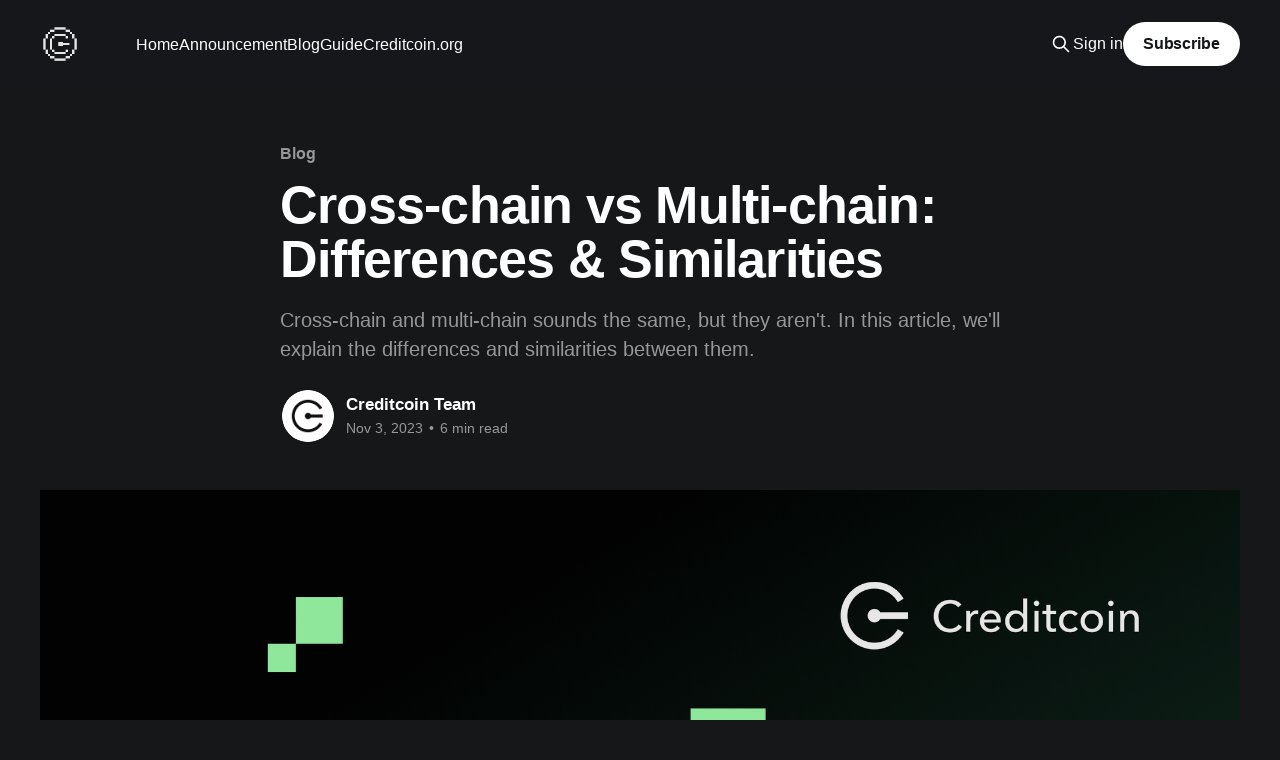

--- FILE ---
content_type: text/html; charset=utf-8
request_url: https://creditcoin.org/blog/cross-chain-vs-multi-chain-differences/
body_size: 10759
content:
<!DOCTYPE html>
<html lang="en" class="dark-mode">
<head>

    <title>Cross-chain vs Multi-chain: Differences &amp; Similarities</title>
    <meta charset="utf-8" />
    <meta http-equiv="X-UA-Compatible" content="IE=edge" />
    <meta name="HandheldFriendly" content="True" />
    <meta name="viewport" content="width=device-width, initial-scale=1.0" />

    <link rel="stylesheet" type="text/css" href="/blog/assets/built/screen.css?v=a0612c86ec" />

    <link rel="stylesheet" href="https://cdnjs.cloudflare.com/ajax/libs/tocbot/4.23.0/tocbot.css">
    <style>
    .gh-content {
        position: relative;
    }

    .gh-toc > .toc-list {
        position: relative;
    }

    .toc-list {
        overflow: hidden;
        list-style: none;
    }

    @media (min-width: 1300px) {
        .gh-sidebar {
            position: absolute; 
            top: 0;
            bottom: 0;
            margin-top: 4vmin;
            grid-column: wide-start / main-start; /* Place the TOC to the left of the content */
        }
    
        .gh-toc {
            position: sticky; /* On larger screens, TOC will stay in the same spot on the page */
            top: 4vmin;
        }
    }

    .gh-toc .is-active-link::before {
        background-color: var(--ghost-accent-color); /* Defines TOC   accent color based on Accent color set in Ghost Admin */
    } 
    </style>


    <meta name="description" content="Cross-chain and multi-chain sounds the same, but they aren&#x27;t. In this article, we&#x27;ll explain the differences and similarities between them.">
    <link rel="icon" href="https://cdn.getmidnight.com/fb7f1043bf476c9eb1a5622d088a9f00/2023/09/Creditcoin-Symbol_white-1.png" type="image/png">
    <link rel="canonical" href="https://creditcoin.org/blog/cross-chain-vs-multi-chain-differences/">
    <meta name="referrer" content="no-referrer-when-downgrade">
    
    <meta property="og:site_name" content="Creditcoin Blog">
    <meta property="og:type" content="article">
    <meta property="og:title" content="Cross-chain vs Multi-chain: Differences &amp; Similarities">
    <meta property="og:description" content="Cross-chain and multi-chain sounds the same, but they aren&#x27;t. In this article, we&#x27;ll explain the differences and similarities between them.">
    <meta property="og:url" content="https://creditcoin.org/blog/cross-chain-vs-multi-chain-differences/">
    <meta property="og:image" content="https://cdn.getmidnight.com/fb7f1043bf476c9eb1a5622d088a9f00/2023/12/Cross-chain-vs-Multi-chain_-Differences---Similarities.png">
    <meta property="article:published_time" content="2023-11-03T07:20:53.000Z">
    <meta property="article:modified_time" content="2024-04-08T14:15:45.000Z">
    <meta property="article:tag" content="Blog">
    
    <meta name="twitter:card" content="summary_large_image">
    <meta name="twitter:title" content="Cross-chain vs Multi-chain: Differences &amp; Similarities">
    <meta name="twitter:description" content="Cross-chain and multi-chain sounds the same, but they aren&#x27;t. In this article, we&#x27;ll explain the differences and similarities between them.">
    <meta name="twitter:url" content="https://creditcoin.org/blog/cross-chain-vs-multi-chain-differences/">
    <meta name="twitter:image" content="https://cdn.getmidnight.com/fb7f1043bf476c9eb1a5622d088a9f00/2023/12/Cross-chain-vs-Multi-chain_-Differences---Similarities.png">
    <meta name="twitter:label1" content="Written by">
    <meta name="twitter:data1" content="Creditcoin Team">
    <meta name="twitter:label2" content="Filed under">
    <meta name="twitter:data2" content="Blog">
    <meta name="twitter:site" content="@creditcoin">
    <meta property="og:image:width" content="1200">
    <meta property="og:image:height" content="675">
    
    <script type="application/ld+json">
{
    "@context": "https://schema.org",
    "@type": "Article",
    "publisher": {
        "@type": "Organization",
        "name": "Creditcoin Blog",
        "url": "https://creditcoin.org/blog/",
        "logo": {
            "@type": "ImageObject",
            "url": "https://cdn.getmidnight.com/fb7f1043bf476c9eb1a5622d088a9f00/2023/09/CC-symbol-1.png",
            "width": 60,
            "height": 60
        }
    },
    "author": {
        "@type": "Person",
        "name": "Creditcoin Team",
        "image": {
            "@type": "ImageObject",
            "url": "https://cdn.getmidnight.com/fb7f1043bf476c9eb1a5622d088a9f00/2024/06/Creditcoin-token-symbol.png",
            "width": 512,
            "height": 512
        },
        "url": "https://creditcoin.org/blog/author/gluwa/",
        "sameAs": []
    },
    "headline": "Cross-chain vs Multi-chain: Differences &amp; Similarities",
    "url": "https://creditcoin.org/blog/cross-chain-vs-multi-chain-differences/",
    "datePublished": "2023-11-03T07:20:53.000Z",
    "dateModified": "2024-04-08T14:15:45.000Z",
    "image": {
        "@type": "ImageObject",
        "url": "https://cdn.getmidnight.com/fb7f1043bf476c9eb1a5622d088a9f00/2023/12/Cross-chain-vs-Multi-chain_-Differences---Similarities.png",
        "width": 1200,
        "height": 675
    },
    "keywords": "Blog",
    "description": "Cross-chain and multi-chain sounds the same, but they aren&#x27;t. In this article, we&#x27;ll explain the differences and similarities between them.",
    "mainEntityOfPage": "https://creditcoin.org/blog/cross-chain-vs-multi-chain-differences/"
}
    </script>

    <meta name="generator" content="Ghost 6.15">
    <link rel="alternate" type="application/rss+xml" title="Creditcoin Blog" href="https://creditcoin.org/blog/rss/">
    <script defer src="https://cdn.jsdelivr.net/ghost/portal@~2.57/umd/portal.min.js" data-i18n="true" data-ghost="https://creditcoin.org/blog/" data-key="c5ae8a1eec2a8b4931078efad3" data-api="https://creditcoin.org/blog/ghost/api/content/" data-locale="en" crossorigin="anonymous"></script><style id="gh-members-styles">.gh-post-upgrade-cta-content,
.gh-post-upgrade-cta {
    display: flex;
    flex-direction: column;
    align-items: center;
    font-family: -apple-system, BlinkMacSystemFont, 'Segoe UI', Roboto, Oxygen, Ubuntu, Cantarell, 'Open Sans', 'Helvetica Neue', sans-serif;
    text-align: center;
    width: 100%;
    color: #ffffff;
    font-size: 16px;
}

.gh-post-upgrade-cta-content {
    border-radius: 8px;
    padding: 40px 4vw;
}

.gh-post-upgrade-cta h2 {
    color: #ffffff;
    font-size: 28px;
    letter-spacing: -0.2px;
    margin: 0;
    padding: 0;
}

.gh-post-upgrade-cta p {
    margin: 20px 0 0;
    padding: 0;
}

.gh-post-upgrade-cta small {
    font-size: 16px;
    letter-spacing: -0.2px;
}

.gh-post-upgrade-cta a {
    color: #ffffff;
    cursor: pointer;
    font-weight: 500;
    box-shadow: none;
    text-decoration: underline;
}

.gh-post-upgrade-cta a:hover {
    color: #ffffff;
    opacity: 0.8;
    box-shadow: none;
    text-decoration: underline;
}

.gh-post-upgrade-cta a.gh-btn {
    display: block;
    background: #ffffff;
    text-decoration: none;
    margin: 28px 0 0;
    padding: 8px 18px;
    border-radius: 4px;
    font-size: 16px;
    font-weight: 600;
}

.gh-post-upgrade-cta a.gh-btn:hover {
    opacity: 0.92;
}</style>
    <script defer src="https://cdn.jsdelivr.net/ghost/sodo-search@~1.8/umd/sodo-search.min.js" data-key="c5ae8a1eec2a8b4931078efad3" data-styles="https://cdn.jsdelivr.net/ghost/sodo-search@~1.8/umd/main.css" data-sodo-search="https://creditcoin.org/blog/" data-locale="en" crossorigin="anonymous"></script>
    
    <link href="https://creditcoin.org/blog/webmentions/receive/" rel="webmention">
    <script defer src="/blog/public/cards.min.js?v=a0612c86ec"></script>
    <link rel="stylesheet" type="text/css" href="/blog/public/cards.min.css?v=a0612c86ec">
    <script defer src="/blog/public/member-attribution.min.js?v=a0612c86ec"></script>
    <script defer src="/blog/public/ghost-stats.min.js?v=a0612c86ec" data-stringify-payload="false" data-datasource="analytics_events" data-storage="localStorage" data-host="/.ghost/analytics/api/v1/page_hit"  tb_site_uuid="dd373c25-0f2f-47c2-ae4b-92de4107e77b" tb_post_uuid="c8e5c646-9bf0-45ea-8eb8-bb4d067e9db7" tb_post_type="post" tb_member_uuid="undefined" tb_member_status="undefined"></script><style>:root {--ghost-accent-color: #15171A;}</style>
    <!-- Fathom - beautiful, simple website analytics -->
<script src="https://cdn.usefathom.com/script.js" data-site="IZHPFDVN" defer></script>
<!-- / Fathom -->

<!-- Global site tag (gtag.js) - Google Analytics -->
<!--
<script async src="https://www.googletagmanager.com/gtag/js?id=UA-34154300-14"></script>
<script>
  window.dataLayer = window.dataLayer || [];
  function gtag(){dataLayer.push(arguments);}
  gtag('js', new Date());

  gtag('config', 'UA-34154300-14');
</script>
-->


<!-- Google Tag Manager -->
<script>(function(w,d,s,l,i){w[l]=w[l]||[];w[l].push({'gtm.start':
new Date().getTime(),event:'gtm.js'});var f=d.getElementsByTagName(s)[0],
j=d.createElement(s),dl=l!='dataLayer'?'&l='+l:'';j.async=true;j.src=
'https://www.googletagmanager.com/gtm.js?id='+i+dl;f.parentNode.insertBefore(j,f);
})(window,document,'script','dataLayer','GTM-M82584CQ');</script>
<!-- End Google Tag Manager -->


<!-- Latex support -->
<link rel="stylesheet" href="https://cdn.jsdelivr.net/npm/katex@0.16.0/dist/katex.css" crossorigin="anonymous">
<script defer src="https://cdn.jsdelivr.net/npm/katex@0.16.0/dist/katex.js" crossorigin="anonymous"></script>
<script defer src="https://cdn.jsdelivr.net/npm/katex@0.16.0/dist/contrib/auto-render.min.js" crossorigin="anonymous" onload="renderMathInElement(document.body);"></script>

<!-- Font -->
<style>
    @font-face {
        font-family: 'Mondwest-R';
        src: url('https://creditcoin.org/asset/45f60c60f0480076b252a9a3f2ef1c08.ttf') format('truetype');
        font-weight: normal;
        font-style: normal;
    }
    @font-face {
        font-family: 'Mondwest-B';
        src: url('https://creditcoin.org/asset/a9de06c4bafa28508fada53ef711fe61.ttf') format('truetype');
        font-weight: normal;
        font-style: normal;
    }  
    .site-description {
		font-family: 'Mondwest-B' !important;
        font-weight: normal !important;
    }    
</style>

<!-- site-header-cover -->
<style>
    .site-header-content {
        padding-top: calc(5vmin + 44px);
        padding-bottom: 5vmin;
        min-height: 0 !important;
    }
</style>


<!-- CTA button -->
<script>
  document.addEventListener("DOMContentLoaded", function () {
    const cta = document.querySelector(".footer-cta-title");
    if (cta) {
      cta.textContent = "Get more content like this";
    }
  });
</script>

</head>
<body class="post-template tag-blog-tag tag-hash-benedict is-head-left-logo has-cover">
<div class="viewport">

    <header id="gh-head" class="gh-head outer">
        <div class="gh-head-inner inner">
            <div class="gh-head-brand">
                <a class="gh-head-logo" href="https://creditcoin.org/blog">
                        <img src="https://cdn.getmidnight.com/fb7f1043bf476c9eb1a5622d088a9f00/2023/09/CC-symbol-1.png" alt="Creditcoin Blog">
                </a>
                <button class="gh-search gh-icon-btn" aria-label="Search this site" data-ghost-search><svg xmlns="http://www.w3.org/2000/svg" fill="none" viewBox="0 0 24 24" stroke="currentColor" stroke-width="2" width="20" height="20"><path stroke-linecap="round" stroke-linejoin="round" d="M21 21l-6-6m2-5a7 7 0 11-14 0 7 7 0 0114 0z"></path></svg></button>
                <button class="gh-burger"></button>
            </div>

            <nav class="gh-head-menu">
                <ul class="nav">
    <li class="nav-home"><a href="https://creditcoin.org/blog/">Home</a></li>
    <li class="nav-announcement"><a href="https://creditcoin.org/blog/tag/announcement/">Announcement</a></li>
    <li class="nav-blog"><a href="https://creditcoin.org/blog/tag/blog-tag/">Blog</a></li>
    <li class="nav-guide"><a href="https://creditcoin.org/blog/tag/guide/">Guide</a></li>
    <li class="nav-creditcoin-org"><a href="https://creditcoin.org">Creditcoin.org</a></li>
</ul>

            </nav>

            <div class="gh-head-actions">
                    <button class="gh-search gh-icon-btn" data-ghost-search><svg xmlns="http://www.w3.org/2000/svg" fill="none" viewBox="0 0 24 24" stroke="currentColor" stroke-width="2" width="20" height="20"><path stroke-linecap="round" stroke-linejoin="round" d="M21 21l-6-6m2-5a7 7 0 11-14 0 7 7 0 0114 0z"></path></svg></button>
                    <div class="gh-head-members">
                                <a class="gh-head-link" href="#/portal/signin" data-portal="signin">Sign in</a>
                                <a class="gh-head-button" href="#/portal/signup" data-portal="signup">Subscribe</a>
                    </div>
            </div>
        </div>
    </header>

    <div class="site-content">
        



<main id="site-main" class="site-main">
<article class="article post tag-blog-tag tag-hash-benedict ">

    <header class="article-header gh-canvas">

        <div class="article-tag post-card-tags">
                <span class="post-card-primary-tag">
                    <a href="/blog/tag/blog-tag/">Blog</a>
                </span>
        </div>

        <h1 class="article-title">Cross-chain vs Multi-chain: Differences &amp; Similarities</h1>

            <p class="article-excerpt">Cross-chain and multi-chain sounds the same, but they aren&#x27;t. In this article, we&#x27;ll explain the differences and similarities between them.</p>

        <div class="article-byline">
        <section class="article-byline-content">

            <ul class="author-list">
                <li class="author-list-item">
                    <a href="/blog/author/gluwa/" class="author-avatar">
                        <img class="author-profile-image" src="https://cdn.getmidnight.com/fb7f1043bf476c9eb1a5622d088a9f00/size/w300/2024/06/Creditcoin-token-symbol.png" alt="Creditcoin Team" />
                    </a>
                </li>
            </ul>

            <div class="article-byline-meta">
                <h4 class="author-name"><a href="/blog/author/gluwa/">Creditcoin Team</a></h4>
                <div class="byline-meta-content">
                    <time class="byline-meta-date" datetime="2023-11-03">Nov 3, 2023</time>
                        <span class="byline-reading-time"><span class="bull">&bull;</span> 6 min read</span>
                </div>
            </div>

        </section>
        </div>

            <figure class="article-image">
                <img
                    srcset="https://cdn.getmidnight.com/fb7f1043bf476c9eb1a5622d088a9f00/size/w300/2023/12/Cross-chain-vs-Multi-chain_-Differences---Similarities.png 300w,
                            https://cdn.getmidnight.com/fb7f1043bf476c9eb1a5622d088a9f00/size/w600/2023/12/Cross-chain-vs-Multi-chain_-Differences---Similarities.png 600w,
                            https://cdn.getmidnight.com/fb7f1043bf476c9eb1a5622d088a9f00/size/w1000/2023/12/Cross-chain-vs-Multi-chain_-Differences---Similarities.png 1000w,
                            https://cdn.getmidnight.com/fb7f1043bf476c9eb1a5622d088a9f00/2023/12/Cross-chain-vs-Multi-chain_-Differences---Similarities.png 2000w"
                    sizes="(min-width: 1400px) 1400px, 92vw"
                    src="https://cdn.getmidnight.com/fb7f1043bf476c9eb1a5622d088a9f00/2023/12/Cross-chain-vs-Multi-chain_-Differences---Similarities.png"
                    alt="Cross-chain vs Multi-chain: Differences &amp; Similarities"
                />
            </figure>

    </header>

    <section class="gh-content gh-canvas">
        <aside class="gh-sidebar"><div class="gh-toc"></div></aside> 
        <p>If you've been in crypto for a while, you've probably heard of cross-chain and multi-chain. But, with so many people using the term interchangeably, it can take time to know the real difference.</p><p>In this article, we'll explain the <strong>differences and similarities between multi-chain and cross-chain</strong>, including some examples.</p><h3 id="key-takeaway">Key takeaway:&nbsp;</h3><ul><li>Understand what is multi-chain and cross-chain.</li><li>Why interoperability matters in connecting different blockchains.</li><li>Learn to differentiate the differences and similarities between cross-chain and multi-chain.</li><li>How Creditcoin is creating a future of a seamless and secure combination of multi-chain and cross-chain.</li></ul><figure class="kg-card kg-image-card"><img src="https://cdn.getmidnight.com/fb7f1043bf476c9eb1a5622d088a9f00/2023/11/1.png" class="kg-image" alt="Multichain blocks" loading="lazy" width="2700" height="1520"></figure><h2 id="what-is-multi-chain">What Is Multi-Chain?</h2><p>Multi-chain is the ability to use multiple blockchain networks, usually by combining unique capabilities and strengths of other chains.&nbsp;</p><p>Rather than relying on a single blockchain for all needs, multi-chain architectures leverage different blockchains for different purposes.</p><p>For example, one chain could focus on security while another specializes in scalability.&nbsp;</p><p>Cross-chain bridges and interoperability protocols enable moving assets and data between chains—providing flexibility to build decentralized applications that harness each component's fastest, most affordable, or most secure chain.</p><p>It sounds excellent, but multi-chain solutions themselves can have flaws. Read this article about&nbsp;<a href="https://creditcoin.org/blog/life-after-multichain/">our coverage of the Multi-chain project</a>.</p><p>Additionally, multi-chain mitigates risk and prevents systemic failures. If one chain has issues, the application continues functioning on the other chains.&nbsp;</p><p>This resistance to disruption makes multi-chain appealing for mission-critical dApps.&nbsp;</p><p>Furthermore, multi-chain expands interoperability in the blockchain ecosystem by merging isolated networks into a cooperative fabric.</p><figure class="kg-card kg-image-card"><a href="https://discord.gg/creditcoin?utm_source=Blog"><img src="https://cdn.getmidnight.com/fb7f1043bf476c9eb1a5622d088a9f00/2023/08/CTC-BANNER-1.webp" class="kg-image" alt="" loading="lazy" width="2800" height="600"></a></figure><h2 id="what-is-cross-chain">What is Cross-Chain?</h2><p>Cross-chain is the ability to transfer data or assets between blockchain networks, enabling interoperability.&nbsp;</p><p>Cross-chain bridges transfer tokens and assets between chains, providing access to DeFi apps on different networks. This interconnectivity helps scale networks by moving data/assets to prevent congestion.&nbsp;</p><p>Cross-chain interoperability enables assets and data to flow freely between decentralized networks—bringing greater utility, flexibility, and scalability to blockchain ecosystems.</p><figure class="kg-card kg-image-card"><img src="https://cdn.getmidnight.com/fb7f1043bf476c9eb1a5622d088a9f00/2023/10/7-7.The-Future-of-Blockchain--DeFi-and-Crypto--1-.png" class="kg-image" alt="blockchain talking to each other" loading="lazy" width="1350" height="760"></figure><h2 id="why-does-interoperability-in-cross-chain-or-multi-chain-matter">Why does Interoperability in Cross-chain or Multi-chain Matter?</h2><p>To illustrate just how important this concept of interoperability is, let's consider traditional banking. Sending money from one banking institution to another is an absolutely essential day-to-day operation, right?&nbsp;</p><p>Well, that's only possible because of the interoperability between different banking systems—the&nbsp;<a href="https://www.swift.com/about-us/discover-swift?ref=creditcoin.org">global SWIFT network</a>.</p><p><strong>Important Note:</strong>&nbsp;Interoperability is what makes multi-chain and cross-chains work.</p><p>With more than hundreds of blockchains speaking their own unique smart contract language, they cannot exchange information with each other by default.&nbsp;</p><p>For example, if you have Ethereum's USDT, you cannot just send the same USDT to another's address and expect the Polygon's USDT balance to increase even though its receiving address is the same.&nbsp;</p><p>Interoperability through cross and multi-chain solutions solves this by allowing free data exchange between these different blockchain networks.&nbsp;</p><p>In this case, Ethereum's USDT to Polygon's USDT by increasing the receiver's Polygon's USDT by reducing the sender's Ethereum USDT balance—made possible by cross-chain or multi-chain interoperability.</p><figure class="kg-card kg-image-card"><img src="https://cdn.getmidnight.com/fb7f1043bf476c9eb1a5622d088a9f00/2023/11/2.png" class="kg-image" alt="comparing apple and oranges" loading="lazy" width="2700" height="1520"></figure><h2 id="cross-chain-vs-multi-chain-differences-and-similarities">Cross-chain vs Multi-chain: Differences and Similarities</h2><h3 id="differences"><strong>Differences:</strong></h3><ul><li>Cross-chain refers to interoperability between independent chains, while multi-chain encompasses an ecosystem of connected chains.</li><li>Multi-chain implies multiple chains working together, while cross-chain is just bilateral communication.</li><li>Multi-chain projects like Polkadot have native interoperability, while cross-chain requires bridges.</li><li>Multi-chain allows composability between chains, while cross-chain may transfer assets between siloed chains.</li></ul><h3 id="similarities"><strong>Similarities:</strong></h3><ul><li>Both involve the concept of interconnected blockchains rather than isolated networks.</li><li>They aim to improve interoperability and allow digital value to move freely.</li><li>Asset transfer is a key capability of both cross-chain and multi-chain ecosystems.</li><li>They have almost similar user experience when it comes to swapping between chains.</li><li>They both enable users to leverage the unique capabilities of different chains.</li><li>Scaling and responsiveness can be improved by distributing transactions across chains.</li></ul><figure class="kg-card kg-image-card"><a href="https://discord.gg/creditcoin?utm_source=Blog"><img src="https://cdn.getmidnight.com/fb7f1043bf476c9eb1a5622d088a9f00/2023/08/CTC-BANNER-1.webp" class="kg-image" alt="" loading="lazy" width="2800" height="600"></a></figure><h2 id="some-use-cases-of-interoperability-in-crypto">Some Use Cases of Interoperability in Crypto</h2><p>As we've already touched on, the situation in crypto is more complex, which profoundly impacts blockchain-dependent experiences.</p><h4 id="1-defi-protocols">#1: DeFi Protocols</h4><p>One of the areas where this difference manifests itself most obviously is DeFi, a decentralized approach to finance that removes the need for traditional centralized institutions. Pretty much this whole space is based exclusively on Ethereum.</p><p>That means the DeFi ecosystem can't automatically interact with coins and tokens from other blockchains, making it more challenging to&nbsp;<a href="https://creditcoin.org/blog/invest-in-defi/">invest in DeFi</a>.&nbsp;</p><p>To get involved, you must convert your assets into an Ethereum-based token (ERC-20).&nbsp;More on that later.</p><h4 id="2-metaverse">#2: Metaverse</h4><p>Imagine you've purchased yourself a digital asset on a platform. A particularly fetching little hat for your avatar, perhaps.&nbsp;</p><p>With interoperability, you can only take your hat across multiple networks and metaverse ecosystems. Interoperability allows you to transfer your ETH-based hat to another player's Polygon-based avatar.</p><figure class="kg-card kg-image-card"><img src="https://cdn.getmidnight.com/fb7f1043bf476c9eb1a5622d088a9f00/2023/11/3.png" class="kg-image" alt="a evm to non-evm bridge" loading="lazy" width="2700" height="1520"></figure><h2 id="what-is-cross-chain-bridges">What is Cross-chain Bridges?</h2><p>Cross-chain bridges are the specific cross-chain technology that allows users to move digital assets between blockchains and, therefore, acts as a type of cross-chain infrastructure that makes interoperability possible.</p><h3 id="how-do-cross-chain-bridges-work">How do cross-chain bridges work?</h3><p>Most bridges rely on a mechanism called lock and release, which involves locking the native tokens on the source chain using a computer program called a smart contract and either unlocking or minting wrapped tokens on the destination chain, also through smart contract technology.Is Cross-chain Bridge 100% Safe?</p><p>Even though cross-chain bridges are very important in the crypto space, there are also tons of hacks that occur due to cross-chain bridges.</p><p>For example, the gaming-focused <a href="https://www.coindesk.com/tech/2022/03/29/axie-infinitys-ronin-network-suffers-625m-exploit/?ref=creditcoin.org" rel="noreferrer">Ronin network announced a loss of over $625 million in USDC and ether (ETH) from a bridge hack</a>.</p><h4 id="cross-chain-solution-example-in-defi">Cross-chain Solution Example in DeFi</h4><p>To transfer the value of your Bitcoin over into an Ethereum wallet, you can use something known as Wrapped Bitcoin (WBTC), a cross-chain bridge that creates a new WBTC token on the Ethereum network based on the amount of Bitcoin deposited. </p><p>The number of WBTC usually equals or is very close to the number of Bitcoins you place in the WBTC cross-chain bridge smart contract. </p><p>The end product is a Bitcoin-backed ERC-20 token (the Ethereum standard) you can use on the Ethereum network to purchase all the NFTs you want.</p><p>Now that we understand why cross-chain and multi-chain, here's our take on the future of interoperability.</p><figure class="kg-card kg-image-card"><img src="https://cdn.getmidnight.com/fb7f1043bf476c9eb1a5622d088a9f00/2023/11/future-of-multichain.png" class="kg-image" alt="proposal for creditcoin future with multichain" loading="lazy" width="1400" height="788"></figure><h2 id="the-future-of-multi-chain-with-creditcoin">The Future of Multi-Chain with Creditcoin</h2><p>Creditcoin, a revolutionary blockchain project, has the potential to impact the future of multi-chain ecosystems greatly. With its unique features and capabilities, Creditcoin aims to advance the functionality and efficiency of multi-chain technology.</p><p>The future is undoubtedly heading towards a multi-chain ecosystem.</p><p><strong>Read More: <a href="https://creditcoin.org/blog/real-world-asset-tokenization/" rel="noreferrer">The Future of Real-World Asset Tokenization Explained</a></strong></p><p>This presents a massive opportunity if the right protocol can deliver on the promise of seamless interoperability and composability across chains.</p><p>Just as Web2 saw many interconnected platforms thrive based on their distinct strengths, Web3 will likely consist of specialized blockchains working in harmony - each powered by its unique capabilities yet communicating and collaborating freely.</p><figure class="kg-card kg-image-card"><a href="https://discord.gg/creditcoin?utm_source=Blog"><img src="https://cdn.getmidnight.com/fb7f1043bf476c9eb1a5622d088a9f00/2023/08/CTC-BANNER-1.webp" class="kg-image" alt="" loading="lazy" width="2800" height="600"></a></figure><p>By innovating solutions that allow protocols to interoperate frictionlessly, Creditcoin aims to fulfill the great promise of an open, connected multi-chain ecosystem that unlocks unprecedented possibilities through mutual cooperation across decentralized networks.</p><hr><h3 id="co-authorship">Co-Authorship</h3><p><a href="https://creditcoin.org/blog/author/toby/" rel="noreferrer">Toby Bromet</a> and <a href="https://medium.com/@joshua_yap?ref=creditcoin.org" rel="noreferrer">Joshua Yap</a> help co-authored this article.</p><figure class="kg-card kg-bookmark-card"><a class="kg-bookmark-container" href="https://creditcoin.org/blog/proposing-creditcoin-3-0/"><div class="kg-bookmark-content"><div class="kg-bookmark-title">Proposing Creditcoin 3.0</div><div class="kg-bookmark-description">Creditcoin 3.0 proposal is here and here’s what it is about.</div><div class="kg-bookmark-metadata"><img class="kg-bookmark-icon" src="https://cdn.getmidnight.com/fb7f1043bf476c9eb1a5622d088a9f00/2023/09/Creditcoin-Symbol_white-1.png" alt=""><span class="kg-bookmark-author">Creditcoin Blog</span><span class="kg-bookmark-publisher">Tae Oh</span></div></div><div class="kg-bookmark-thumbnail"><img src="https://cdn.getmidnight.com/fb7f1043bf476c9eb1a5622d088a9f00/2023/05/1_oKKs4Bt-4GHvZAxpHNUSHw.png" alt=""></div></a></figure><figure class="kg-card kg-bookmark-card"><a class="kg-bookmark-container" href="https://creditcoin.org/blog/bitcoin-spot-etf-good-or-bad/"><div class="kg-bookmark-content"><div class="kg-bookmark-title">Bitcoin Spot ETF: Good or Bad for Cryptocurrency?</div><div class="kg-bookmark-description">Everyone is waiting for Bitcoin Spot ETF to be approved, but are they a force of good to the cryptocurrency ecosystem as a whole?</div><div class="kg-bookmark-metadata"><img class="kg-bookmark-icon" src="https://cdn.getmidnight.com/fb7f1043bf476c9eb1a5622d088a9f00/2023/09/Creditcoin-Symbol_white-1.png" alt=""><span class="kg-bookmark-author">Creditcoin Blog</span><span class="kg-bookmark-publisher">Joshua Yap</span></div></div><div class="kg-bookmark-thumbnail"><img src="https://cdn.getmidnight.com/fb7f1043bf476c9eb1a5622d088a9f00/2023/10/Bitcoin-Spot-ETF--Good-or-Bad-for-Cryptocurrency.webp" alt=""></div></a></figure>
    </section>


</article>
</main>

    <section class="footer-cta outer">
        <div class="inner">
            <h2 class="footer-cta-title">Sign up for more like this.</h2>
            <a class="footer-cta-button" href="#/portal" data-portal>
                <div class="footer-cta-input">Enter your email</div>
                <span>Subscribe</span>
            </a>
        </div>
    </section>



            <aside class="read-more-wrap outer">
                <div class="read-more inner">
                        
<article class="post-card post">

    <a class="post-card-image-link" href="/blog/ctc-staking-url-update/">

        <img class="post-card-image"
            srcset="https://cdn.getmidnight.com/fb7f1043bf476c9eb1a5622d088a9f00/size/w300/2025/12/CTC-staking-URL--1-.png 300w,
                    https://cdn.getmidnight.com/fb7f1043bf476c9eb1a5622d088a9f00/size/w600/2025/12/CTC-staking-URL--1-.png 600w,
                    https://cdn.getmidnight.com/fb7f1043bf476c9eb1a5622d088a9f00/size/w1000/2025/12/CTC-staking-URL--1-.png 1000w,
                    https://cdn.getmidnight.com/fb7f1043bf476c9eb1a5622d088a9f00/2025/12/CTC-staking-URL--1-.png 2000w"
            sizes="(max-width: 1000px) 400px, 800px"
            src="https://cdn.getmidnight.com/fb7f1043bf476c9eb1a5622d088a9f00/size/w600/2025/12/CTC-staking-URL--1-.png"
            alt="Creditcoin Network Update: New Staking Dashboard URLs"
            loading="lazy"
        />


    </a>

    <div class="post-card-content">

        <a class="post-card-content-link" href="/blog/ctc-staking-url-update/">
            <header class="post-card-header">
                <div class="post-card-tags">
                </div>
                <h2 class="post-card-title">
                    Creditcoin Network Update: New Staking Dashboard URLs
                </h2>
            </header>
                <div class="post-card-excerpt">As the Creditcoin network continues to expand and evolve, we are committed to enhancing the user experience for our community. In line with this commitment, we have completed important housekeeping. This update involves changes to the URLs for our staking dashboards.


New Dashboard URL for Native CTC Stakers

For our</div>
        </a>

        <footer class="post-card-meta">
            <time class="post-card-meta-date" datetime="2026-01-29">Jan 29, 2026</time>
                <span class="post-card-meta-length">1 min read</span>
        </footer>

    </div>

</article>
                        
<article class="post-card post">

    <a class="post-card-image-link" href="/blog/usc-testnet-v2/">

        <img class="post-card-image"
            srcset="https://cdn.getmidnight.com/fb7f1043bf476c9eb1a5622d088a9f00/size/w300/2026/01/USC-v2.png 300w,
                    https://cdn.getmidnight.com/fb7f1043bf476c9eb1a5622d088a9f00/size/w600/2026/01/USC-v2.png 600w,
                    https://cdn.getmidnight.com/fb7f1043bf476c9eb1a5622d088a9f00/size/w1000/2026/01/USC-v2.png 1000w,
                    https://cdn.getmidnight.com/fb7f1043bf476c9eb1a5622d088a9f00/2026/01/USC-v2.png 2000w"
            sizes="(max-width: 1000px) 400px, 800px"
            src="https://cdn.getmidnight.com/fb7f1043bf476c9eb1a5622d088a9f00/size/w600/2026/01/USC-v2.png"
            alt="USC Testnet v2: The Next Generation of Universal Smart Contracts"
            loading="lazy"
        />


    </a>

    <div class="post-card-content">

        <a class="post-card-content-link" href="/blog/usc-testnet-v2/">
            <header class="post-card-header">
                <div class="post-card-tags">
                </div>
                <h2 class="post-card-title">
                    USC Testnet v2: The Next Generation of Universal Smart Contracts
                </h2>
            </header>
                <div class="post-card-excerpt">We&#39;re excited to introduce USC Testnet v2, the next generation of Universal Smart Contracts that delivers faster execution, simpler integration, and significantly improved developer experience. This represents a natural evolution - taking the existing model and optimizing it for real-world deployment.


Why USC Testnet v2?

USC Testnet v1</div>
        </a>

        <footer class="post-card-meta">
            <time class="post-card-meta-date" datetime="2026-01-28">Jan 28, 2026</time>
                <span class="post-card-meta-length">4 min read</span>
        </footer>

    </div>

</article>
                        
<article class="post-card post">

    <a class="post-card-image-link" href="/blog/credit-wallet-giveaway/">

        <img class="post-card-image"
            srcset="https://cdn.getmidnight.com/fb7f1043bf476c9eb1a5622d088a9f00/size/w300/2025/12/Credit_Wallet_Campaign_Comic.webp 300w,
                    https://cdn.getmidnight.com/fb7f1043bf476c9eb1a5622d088a9f00/size/w600/2025/12/Credit_Wallet_Campaign_Comic.webp 600w,
                    https://cdn.getmidnight.com/fb7f1043bf476c9eb1a5622d088a9f00/size/w1000/2025/12/Credit_Wallet_Campaign_Comic.webp 1000w,
                    https://cdn.getmidnight.com/fb7f1043bf476c9eb1a5622d088a9f00/2025/12/Credit_Wallet_Campaign_Comic.webp 2000w"
            sizes="(max-width: 1000px) 400px, 800px"
            src="https://cdn.getmidnight.com/fb7f1043bf476c9eb1a5622d088a9f00/size/w600/2025/12/Credit_Wallet_Campaign_Comic.webp"
            alt="Presenting: Credit Wallet’s ‘1 Million SPACE Token Giveaway!’"
            loading="lazy"
        />


    </a>

    <div class="post-card-content">

        <a class="post-card-content-link" href="/blog/credit-wallet-giveaway/">
            <header class="post-card-header">
                <div class="post-card-tags">
                </div>
                <h2 class="post-card-title">
                    Presenting: Credit Wallet’s ‘1 Million SPACE Token Giveaway!’
                </h2>
            </header>
                <div class="post-card-excerpt">In 2025, Creditcoin focused on what’s most important: strengthening the bonds within our community. We invested in bringing people together, simplifying participation in our ecosystem, and recognizing the sustained trust CTC Penguins have shown through every milestone.

Now, as the year draws to a close, we are partnering with</div>
        </a>

        <footer class="post-card-meta">
            <time class="post-card-meta-date" datetime="2025-12-24">Dec 24, 2025</time>
                <span class="post-card-meta-length">2 min read</span>
        </footer>

    </div>

</article>
                </div>
            </aside>



    </div>

    <footer class="site-footer outer">
        <div class="inner">
            <section class="copyright"><a href="https://creditcoin.org/blog">Creditcoin Blog</a> &copy; 2026</section>
            <nav class="site-footer-nav">
                
            </nav>
            <div class="gh-powered-by"><a href="https://ghost.org/" target="_blank" rel="noopener">Powered by Ghost</a></div>
        </div>
    </footer>

</div>


<script
    src="https://code.jquery.com/jquery-3.5.1.min.js"
    integrity="sha256-9/aliU8dGd2tb6OSsuzixeV4y/faTqgFtohetphbbj0="
    crossorigin="anonymous">
</script>
<script src="/blog/assets/built/casper.js?v=a0612c86ec"></script>
<script>
$(document).ready(function () {
    // Mobile Menu Trigger
    $('.gh-burger').click(function () {
        $('body').toggleClass('gh-head-open');
    });
    // FitVids - Makes video embeds responsive
    $(".gh-content").fitVids();
});
</script>

<script src="https://cdnjs.cloudflare.com/ajax/libs/tocbot/4.23.0/tocbot.min.js"></script>
<script>
    tocbot.init({
        // Where to render the table of contents.
        tocSelector: '.gh-toc',
        // Where to grab the headings to build the table of contents.
        contentSelector: '.gh-content',
        // Which headings to grab inside of the contentSelector element.
        headingSelector: 'h1, h2, h3, h4',
        // Ensure correct positioning
        hasInnerContainers: true,
    });
</script>

<!-- Opens links in new tab -->
<script type="text/javascript">
    var links = document.querySelectorAll('a');
    links.forEach((link) => {
        var a = new RegExp('/' + window.location.host + '/');
        if(!a.test(link.href)) {
            link.addEventListener('click', (event) => {
                event.preventDefault();
                event.stopPropagation();
                window.open(link.href, '_blank');
            });
        }
    });
</script>


<!-- Google Tag Manager (noscript) -->
<noscript><iframe src="https://www.googletagmanager.com/ns.html?id=GTM-M82584CQ"
height="0" width="0" style="display:none;visibility:hidden"></iframe></noscript>
<!-- End Google Tag Manager (noscript) -->

<script defer src="https://static.cloudflareinsights.com/beacon.min.js/vcd15cbe7772f49c399c6a5babf22c1241717689176015" integrity="sha512-ZpsOmlRQV6y907TI0dKBHq9Md29nnaEIPlkf84rnaERnq6zvWvPUqr2ft8M1aS28oN72PdrCzSjY4U6VaAw1EQ==" data-cf-beacon='{"version":"2024.11.0","token":"944b7913c0524f388a091ce079dae6ff","server_timing":{"name":{"cfCacheStatus":true,"cfEdge":true,"cfExtPri":true,"cfL4":true,"cfOrigin":true,"cfSpeedBrain":true},"location_startswith":null}}' crossorigin="anonymous"></script>
</body>
</html>
